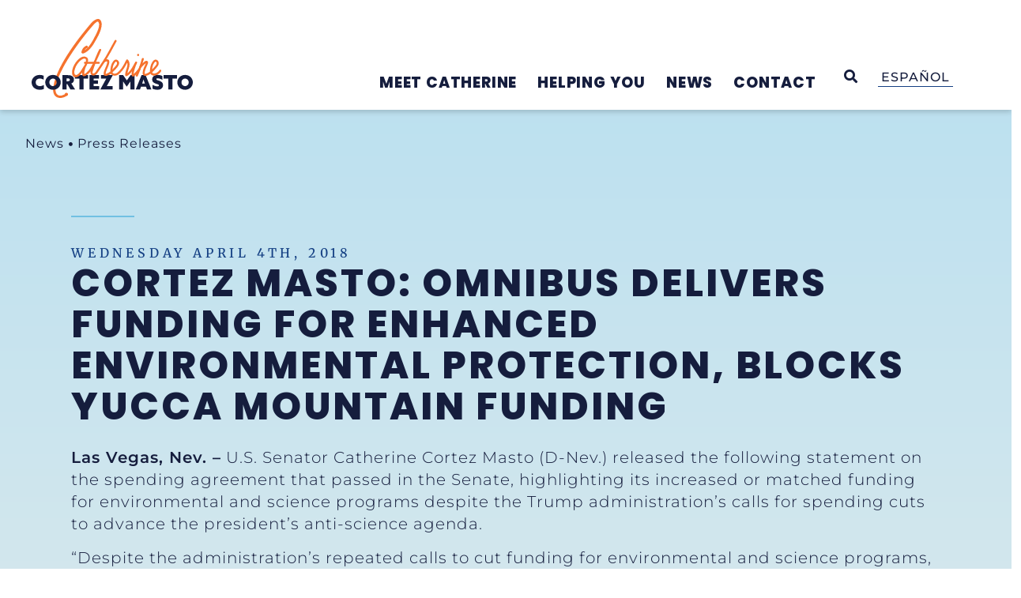

--- FILE ---
content_type: text/css; charset=utf-8
request_url: https://www.cortezmasto.senate.gov/wp-content/cache/background-css/1/www.cortezmasto.senate.gov/wp-content/uploads/elementor/css/post-1172.css?ver=1768978905&wpr_t=1768969512
body_size: 3024
content:
.elementor-1172 .elementor-element.elementor-element-e60622a{--display:flex;--min-height:3rem;--flex-direction:column;--container-widget-width:100%;--container-widget-height:initial;--container-widget-flex-grow:0;--container-widget-align-self:initial;--flex-wrap-mobile:wrap;--background-transition:0.3s;}.elementor-1172 .elementor-element.elementor-element-386c7d3{--display:flex;--min-height:16vh;--flex-direction:row;--container-widget-width:calc( ( 1 - var( --container-widget-flex-grow ) ) * 100% );--container-widget-height:100%;--container-widget-flex-grow:1;--container-widget-align-self:stretch;--flex-wrap-mobile:wrap;--justify-content:flex-start;--align-items:stretch;--gap:0px 0px;--background-transition:0.3s;--padding-top:0px;--padding-bottom:0px;--padding-left:0px;--padding-right:0px;}.elementor-1172 .elementor-element.elementor-element-5311286{--display:flex;--min-height:102px;--background-transition:0.3s;--margin-top:0px;--margin-bottom:0px;--margin-left:0px;--margin-right:0px;--padding-top:0px;--padding-bottom:0px;--padding-left:0px;--padding-right:0px;}.elementor-1172 .elementor-element.elementor-element-5311286, .elementor-1172 .elementor-element.elementor-element-5311286::before{--border-transition:0.3s;}.elementor-1172 .elementor-element.elementor-element-48f9f38 > .elementor-widget-container{margin:0px 0px 0px 0px;padding:0px 0px 0px 0px;}.elementor-1172 .elementor-element.elementor-element-9350e12{--display:flex;--gap:0px 0px;--background-transition:0.3s;--margin-top:0px;--margin-bottom:0px;--margin-left:0px;--margin-right:0px;--padding-top:0px;--padding-bottom:0px;--padding-left:0px;--padding-right:0px;}.elementor-1172 .elementor-element.elementor-element-9350e12:not(.elementor-motion-effects-element-type-background), .elementor-1172 .elementor-element.elementor-element-9350e12 > .elementor-motion-effects-container > .elementor-motion-effects-layer{background-image:var(--wpr-bg-0c6f37e1-f2ab-4e78-834f-17b3aeba1bf3);background-position:bottom right;background-repeat:no-repeat;background-size:contain;}.elementor-1172 .elementor-element.elementor-element-9350e12, .elementor-1172 .elementor-element.elementor-element-9350e12::before{--border-transition:0.3s;}.elementor-1172 .elementor-element.elementor-element-6516338{--display:flex;--flex-direction:column;--container-widget-width:100%;--container-widget-height:initial;--container-widget-flex-grow:0;--container-widget-align-self:initial;--flex-wrap-mobile:wrap;--justify-content:center;--gap:0rem 0rem;--background-transition:0.3s;--padding-top:3em;--padding-bottom:2em;--padding-left:2em;--padding-right:2em;}.elementor-1172 .elementor-element.elementor-element-6516338:not(.elementor-motion-effects-element-type-background), .elementor-1172 .elementor-element.elementor-element-6516338 > .elementor-motion-effects-container > .elementor-motion-effects-layer{background-color:var( --e-global-color-primary );}.elementor-1172 .elementor-element.elementor-element-6516338, .elementor-1172 .elementor-element.elementor-element-6516338::before{--border-transition:0.3s;}.elementor-1172 .elementor-element.elementor-element-76ca34b{--display:flex;--flex-direction:row;--container-widget-width:calc( ( 1 - var( --container-widget-flex-grow ) ) * 100% );--container-widget-height:100%;--container-widget-flex-grow:1;--container-widget-align-self:stretch;--flex-wrap-mobile:wrap;--justify-content:space-between;--align-items:flex-start;--background-transition:0.3s;--margin-top:2rem;--margin-bottom:0rem;--margin-left:0rem;--margin-right:0rem;--padding-top:0px;--padding-bottom:0px;--padding-left:0px;--padding-right:0px;}.elementor-1172 .elementor-element.elementor-element-22a7262{--display:flex;--gap:0.75rem 1rem;--background-transition:0.3s;--padding-top:0px;--padding-bottom:0px;--padding-left:0px;--padding-right:0px;}.elementor-1172 .elementor-element.elementor-element-22a7262.e-con{--flex-grow:0;--flex-shrink:0;}.elementor-1172 .elementor-element.elementor-element-f497c85{--display:flex;--flex-direction:row;--container-widget-width:calc( ( 1 - var( --container-widget-flex-grow ) ) * 100% );--container-widget-height:100%;--container-widget-flex-grow:1;--container-widget-align-self:stretch;--flex-wrap-mobile:wrap;--justify-content:flex-start;--align-items:flex-start;--background-transition:0.3s;--margin-top:0px;--margin-bottom:0px;--margin-left:0px;--margin-right:0px;--padding-top:0px;--padding-bottom:0px;--padding-left:0px;--padding-right:0px;}.elementor-1172 .elementor-element.elementor-element-ed6c417{width:100%;max-width:100%;}.elementor-1172 .elementor-element.elementor-element-ed6c417 > .elementor-widget-container{margin:0rem 0rem 0rem 0rem;}.elementor-1172 .elementor-element.elementor-element-ed6c417.elementor-element{--align-self:flex-start;}.elementor-1172 .elementor-element.elementor-element-a2d8994 .elementor-repeater-item-f0ce1ee.elementor-social-icon{background-color:var( --e-global-color-primary );}.elementor-1172 .elementor-element.elementor-element-a2d8994 .elementor-repeater-item-884e6ac.elementor-social-icon{background-color:var( --e-global-color-primary );}.elementor-1172 .elementor-element.elementor-element-a2d8994 .elementor-repeater-item-96a436d.elementor-social-icon{background-color:var( --e-global-color-primary );}.elementor-1172 .elementor-element.elementor-element-a2d8994 .elementor-repeater-item-4fb46c0.elementor-social-icon{background-color:var( --e-global-color-primary );}.elementor-1172 .elementor-element.elementor-element-a2d8994 .elementor-repeater-item-4ba62aa.elementor-social-icon{background-color:var( --e-global-color-primary );}.elementor-1172 .elementor-element.elementor-element-a2d8994{--grid-template-columns:repeat(0, auto);width:100%;max-width:100%;--icon-size:0.9rem;--grid-column-gap:6px;--grid-row-gap:0px;}.elementor-1172 .elementor-element.elementor-element-a2d8994 .elementor-widget-container{text-align:left;}.elementor-1172 .elementor-element.elementor-element-a2d8994 > .elementor-widget-container{margin:0rem 0rem 0rem 0rem;padding:0rem 0rem 0.5rem 1rem;}.elementor-1172 .elementor-element.elementor-element-a2d8994.elementor-element{--align-self:flex-start;--flex-grow:1;--flex-shrink:0;}.elementor-1172 .elementor-element.elementor-element-a2d8994 .elementor-social-icon{background-color:var( --e-global-color-primary );--icon-padding:0.5em;border-style:solid;border-width:1px 1px 1px 1px;border-color:var( --e-global-color-9538d3b );}.elementor-1172 .elementor-element.elementor-element-a2d8994 .elementor-social-icon i{color:var( --e-global-color-1b9ed0c );}.elementor-1172 .elementor-element.elementor-element-a2d8994 .elementor-social-icon svg{fill:var( --e-global-color-1b9ed0c );}.elementor-1172 .elementor-element.elementor-element-a2d8994 .elementor-icon{border-radius:50% 50% 50% 50%;}.elementor-1172 .elementor-element.elementor-element-a2d8994 .elementor-social-icon:hover{background-color:var( --e-global-color-9538d3b );}.elementor-1172 .elementor-element.elementor-element-a2d8994 .elementor-social-icon:hover i{color:var( --e-global-color-1b9ed0c );}.elementor-1172 .elementor-element.elementor-element-a2d8994 .elementor-social-icon:hover svg{fill:var( --e-global-color-1b9ed0c );}.elementor-1172 .elementor-element.elementor-element-3557c72 > .elementor-widget-container{margin:0px 0px 0px 0px;padding:0px 0px 0px 0px;}.elementor-1172 .elementor-element.elementor-element-8caf590{width:auto;max-width:auto;--e-nav-menu-horizontal-menu-item-margin:calc( 0px / 2 );}.elementor-1172 .elementor-element.elementor-element-8caf590 > .elementor-widget-container{margin:0rem 0.5rem 0rem 0rem;padding:0px 0px 0px 0px;}.elementor-1172 .elementor-element.elementor-element-8caf590 .elementor-nav-menu .elementor-item{font-family:"Montserrat", Sans-serif;font-size:1rem;font-weight:500;text-transform:uppercase;}.elementor-1172 .elementor-element.elementor-element-8caf590 .elementor-nav-menu--main .elementor-item{padding-left:0px;padding-right:0px;padding-top:0.1rem;padding-bottom:0.1rem;}.elementor-1172 .elementor-element.elementor-element-8caf590 .elementor-nav-menu--main:not(.elementor-nav-menu--layout-horizontal) .elementor-nav-menu > li:not(:last-child){margin-bottom:0px;}.elementor-1172 .elementor-element.elementor-element-8caf590 .elementor-nav-menu--dropdown a{padding-left:0px;padding-right:0px;}.elementor-1172 .elementor-element.elementor-element-8caf590 .elementor-nav-menu--main > .elementor-nav-menu > li > .elementor-nav-menu--dropdown, .elementor-1172 .elementor-element.elementor-element-8caf590 .elementor-nav-menu__container.elementor-nav-menu--dropdown{margin-top:1px !important;}.elementor-1172 .elementor-element.elementor-element-e6d903b{--display:flex;--background-transition:0.3s;--padding-top:0px;--padding-bottom:0px;--padding-left:0px;--padding-right:0px;}.elementor-1172 .elementor-element.elementor-element-e6d903b.e-con{--flex-grow:0;--flex-shrink:0;}.elementor-1172 .elementor-element.elementor-element-835e19c{width:100%;max-width:100%;}.elementor-1172 .elementor-element.elementor-element-835e19c > .elementor-widget-container{margin:0em 1em 1em 0em;padding:0rem 0rem 0rem 0rem;}.elementor-1172 .elementor-element.elementor-element-835e19c .elementor-nav-menu .elementor-item{font-family:"Poppins", Sans-serif;font-size:1.125rem;font-weight:800;}.elementor-1172 .elementor-element.elementor-element-835e19c .elementor-nav-menu--main .elementor-item{color:var( --e-global-color-1b9ed0c );fill:var( --e-global-color-1b9ed0c );}.elementor-1172 .elementor-element.elementor-element-835e19c .elementor-nav-menu--dropdown .elementor-item, .elementor-1172 .elementor-element.elementor-element-835e19c .elementor-nav-menu--dropdown  .elementor-sub-item{font-family:"Montserrat", Sans-serif;font-size:1rem;font-weight:400;letter-spacing:0.025em;}.elementor-theme-builder-content-area{height:400px;}.elementor-location-header:before, .elementor-location-footer:before{content:"";display:table;clear:both;}@media(min-width:768px){.elementor-1172 .elementor-element.elementor-element-386c7d3{--content-width:1402px;}.elementor-1172 .elementor-element.elementor-element-5311286{--width:50%;}.elementor-1172 .elementor-element.elementor-element-9350e12{--width:50%;}.elementor-1172 .elementor-element.elementor-element-6516338{--content-width:1400px;}.elementor-1172 .elementor-element.elementor-element-76ca34b{--width:100%;}.elementor-1172 .elementor-element.elementor-element-22a7262{--width:54.362%;}.elementor-1172 .elementor-element.elementor-element-f497c85{--width:415px;}.elementor-1172 .elementor-element.elementor-element-e6d903b{--width:50%;}}@media(max-width:1024px) and (min-width:768px){.elementor-1172 .elementor-element.elementor-element-22a7262{--width:100%;}.elementor-1172 .elementor-element.elementor-element-e6d903b{--width:100%;}}@media(max-width:1024px){.elementor-1172 .elementor-element.elementor-element-6516338{--padding-top:2em;--padding-bottom:2em;--padding-left:2em;--padding-right:2em;}.elementor-1172 .elementor-element.elementor-element-76ca34b{--flex-direction:column-reverse;--container-widget-width:100%;--container-widget-height:initial;--container-widget-flex-grow:0;--container-widget-align-self:initial;--flex-wrap-mobile:wrap;}.elementor-1172 .elementor-element.elementor-element-835e19c > .elementor-widget-container{padding:0rem 0rem 0rem 0rem;}}@media(max-width:767px){.elementor-1172 .elementor-element.elementor-element-386c7d3{--flex-wrap:nowrap;}.elementor-1172 .elementor-element.elementor-element-9350e12:not(.elementor-motion-effects-element-type-background), .elementor-1172 .elementor-element.elementor-element-9350e12 > .elementor-motion-effects-container > .elementor-motion-effects-layer{background-position:bottom right;}.elementor-1172 .elementor-element.elementor-element-6516338{--gap:0.1rem 0.1rem;}.elementor-1172 .elementor-element.elementor-element-76ca34b{--flex-direction:column-reverse;--container-widget-width:100%;--container-widget-height:initial;--container-widget-flex-grow:0;--container-widget-align-self:initial;--flex-wrap-mobile:wrap;--justify-content:flex-start;--gap:0.4rem 0.4rem;--margin-top:0rem;--margin-bottom:0rem;--margin-left:0rem;--margin-right:0rem;--padding-top:0px;--padding-bottom:0px;--padding-left:0px;--padding-right:0px;}.elementor-1172 .elementor-element.elementor-element-22a7262{--gap:0.3rem 0.3rem;}.elementor-1172 .elementor-element.elementor-element-a2d8994 > .elementor-widget-container{margin:1rem 0rem 0rem 0rem;}.elementor-1172 .elementor-element.elementor-element-8caf590.elementor-element{--align-self:flex-start;}.elementor-1172 .elementor-element.elementor-element-835e19c > .elementor-widget-container{margin:0em 0em 0em 0em;padding:0rem 0rem 0rem 0rem;}.elementor-1172{padding:0rem 0rem 0rem 0rem;}}/* Start custom CSS for html, class: .elementor-element-48f9f38 */.elementor-1172 .elementor-element.elementor-element-48f9f38{
    height: 100%;
    position: relative;
}
.elementor-1172 .elementor-element.elementor-element-48f9f38 .FooterMtn{
    position: absolute;
    bottom: -2px;
    left: 0;
}/* End custom CSS */
/* Start custom CSS for html, class: .elementor-element-ed6c417 */.elementor-1172 .elementor-element.elementor-element-ed6c417{
    top: 1rem;
    left: -1rem
}/* End custom CSS */
/* Start custom CSS for container, class: .elementor-element-f497c85 */.elementor-1172 .elementor-element.elementor-element-f497c85{
    max-width: 415px;
}/* End custom CSS */
/* Start custom CSS for social-icons, class: .elementor-element-a2d8994 */.elementor-1172 .elementor-element.elementor-element-a2d8994 .elementor-social-icons-wrapper.elementor-grid{
    display: flex;
    align-items: flex-start;
    justify-content: flex-start;
    margin-left: -1rem;
    width: 100%;
}/* End custom CSS */
/* Start custom CSS for shortcode, class: .elementor-element-3557c72 */.elementor-1172 .elementor-element.elementor-element-3557c72 .elementor-button {
    color: white !important; 
    background-color: #02010100;
    display: inline-block !important;
    font-family: var(--e-global-typography-primary-font-family);
    letter-spacing: 0.1em;
    font-weight: bold;
    padding: 1px 0 !important;
    position: relative;
    width: auto;
    text-decoration: none !important;
    font-size: 1.1rem;
    font-weight: 400;
    text-shadow: none !important;
    text-transform: uppercase;
    box-shadow: inset 0 -3px 0 -2px white
}/* End custom CSS */
/* Start custom CSS for container, class: .elementor-element-6516338 */.elementor-1172 .elementor-element.elementor-element-6516338 {
    position: relative;
}/* End custom CSS */
/* Start custom CSS */.elementor-location-footer {
}

.footer-menu .elementor-nav-menu:after {
  display: none;
}

.elementor-nav-menu__container > ul {
  display: flex !important;
  flex-direction: column;
  margin: 0 auto;
}

@media screen and (min-width: 768px) {
  .elementor-nav-menu__container > ul {
    display: block !important;
    columns: 2;
    column-gap: 20%;
    width: 100%;
  }
}

@media screen and (min-width: 1200px) {
  .elementor-nav-menu__container > ul {
    display: block !important;
    columns: 2;
    column-gap: 1rem;
    width: 100%;
  }
}

.elementor-nav-menu__container > ul > li {
  display: block !important;
  break-inside: avoid;
  margin-bottom: 1em;
}

.sub-footer .elementor-nav-menu__container > ul > li {
  display: block !important;
  break-inside: avoid;
  margin-bottom: 0.5em;
}

/*top level nav items*/
.elementor-nav-menu__container > ul > li > a {
  display: inline-block !important;
  color: white;
  text-transform: uppercase;
  font-family: var(--e-global-typography-primary-font-family);
  letter-spacing: 0.1em;
  font-weight: bold;
  padding: 1px 0 !important;
  margin-bottom: 3px;
  position: relative;
  width: auto;
  text-decoration: none !important;
}

.sub-footer  ul > li.current_page_item > a,
.elementor-nav-menu__container > ul > li.current_page_item > a,
.elementor-nav-menu__container > ul > li > a:hover,
.elementor-nav-menu__container > ul > li > a:focus {
  color: var(--e-global-color-dbccb63);
}

.elementor-nav-menu__container > ul > li > a > .sub-arrow {
  display: none;
}

.elementor-nav-menu__container > ul > li > a:after {
  content: "";
  display: block;
  position: absolute;
  bottom: 0;
  left: 0;
  right: 0;
  height: 2px;
  background-color: var(--e-global-color-accent);
  transform: scaleX(0.7);
  opacity: 0;
  transition: 200ms transform, opacity;
  will-change: transform, opacity;
}

.elementor-nav-menu__container > ul > li.current-page-parent{
/*border: 1px solid red;*/
}
.elementor-nav-menu__container > ul > li.current-menu-ancestor a:first-child:after,
.elementor-nav-menu__container > ul > li.current-menu-ancestor a:first-child:after,
.elementor-nav-menu__container > ul > li.current-menu-ancestor > a:after,
.elementor-nav-menu__container > ul > li.current_page_item > a:after,
.elementor-nav-menu__container > ul > li > a:hover:after {
  transform: scaleX(1);
  opacity: 1 !important;
}

.elementor-nav-menu__container > ul > li > ul {
  display: block !important;
  position: static !important;
  background: transparent;
  line-height: 1.2 !important;
  padding: 0 !important;
  color: white;
}

/*sub nav items*/
.elementor-nav-menu__container > ul ul a {
  display: inline-block;
  line-height: 1.2 !important;
  padding: 3px 0 !important;
  font-weight: 300;
  font-size: 1.1em;
  font-family: var(--e-global-typography-secondary-font-family);
  color: inherit !important;
  background: none !important;
  border: none;
  -webkit-font-smoothing: auto;
  will-change: text-shadow;
  transition-duration: 200ms;
  text-decoration-color: var(--e-global-color-accent);
  cursor: pointer !important;
}

.elementor-nav-menu__container > ul  .current-menu-ancestor .current-page-ancestor a,
.elementor-nav-menu__container > ul  .current-menu-ancestor .current-menu-parent a,
.elementor-nav-menu__container > ul ul a.elementor-item-active {
  text-shadow: 0.1px 0 0, 0.2px 0 0, -0.1px 0 0, -0.2px 0 0;
  text-decoration: underline;
  text-decoration-color: var(--e-global-color-accent);
}
.elementor-nav-menu__container > ul ul a:hover,
.elementor-nav-menu__container > ul ul a:focus {
  border-left: none;
  background: none;
  color: inherit;
  text-shadow: 0.1px 0 0, 0.2px 0 0, -0.1px 0 0, -0.2px 0 0;
  text-decoration-color: var(--e-global-color-accent);
}

.elementor-nav-menu__container > ul > li > ul > li > ul,
.elementor-nav-menu__container > ul > li.icon-button {
  display: none !important;
}

.elementor-social-icon > span {
  background: black;
  color: white;
}

.sub-footer ul {
  display: flex !important;
  justify-content: flex-start;
  text-align: left;
}

.sub-footer nav > ul > li > a.elementor-item-active{
    box-shadow: inset 0 -4px 0 -2px var(--e-global-color-accent);
}



@media screen and (min-width: 767px) {
  .sub-footer ul {
    text-align: left;
  }
}

.sub-footer nav > ul > li > a:after {
  display: none;
}

.footer-wpmlBtn,
.sub-footer nav > ul > li > a {
  box-shadow: inset 0 -3px 0 -2px white;
}

.footer-wpmlBtn:hover,
.sub-footer nav > ul > li > a:hover {
  box-shadow: inset 0 -4px 0 -2px var(--e-global-color-accent) !important;
}

@media screen and (max-width: 767px) {
  .elementor-nav-menu__container > ul > li {
    margin-bottom: 0.5em;
  }

  .elementor-nav-menu__container > ul > li > ul.sub-menu {
    display: none !important;
    visibility: hidden;
  }

  .footer-menu ul.elementor-nav-menu {
    margin-left: 0;
    margin-right: 0;
  }
}

@media screen and (min-width: 1340px) {
  .elementor-nav-menu__container > ul > li {
    width: auto;
  }

  .elementor-nav-menu__container > ul {
    column-gap: 20%;
    /* display: flex !important;
    flex-direction: row;
    justify-content: space-between !important;
    width: 100%; */
  }

  .footer-menu .elementor-nav-menu ul {
    width: auto;
  }
}/* End custom CSS */

--- FILE ---
content_type: text/javascript; charset=utf-8
request_url: https://www.cortezmasto.senate.gov/wp-content/plugins/jet-engine/includes/modules/maps-listings/assets/js/public/location-distance.js?ver=3.6.0.1
body_size: 2317
content:
( function( $ ) {

	"use strict";

	const initLocationDistanceFilter = function() {

		window.JetSmartFilters.filtersList.JetEngineLocationDistance = 'jet-smart-filters-location-distance';
		window.JetSmartFilters.filters.JetEngineLocationDistance = class JetEngineLocationDistance extends window.JetSmartFilters.filters.Search {

			name = 'location-distance';
			currentLocationVerbose = 'Your current location';
			defaultLocation = null;
			$locationParent = null;
			$locationInput = null;
			$locationDropdown = null;
			$distanceInput = null;

			constructor( $container ) {
				
				const $filter = $container.find( '.jsf-location-distance' );

				super( $container, $filter );

				this.locationData = {};

				this.$locationParent = $filter.find( '.jsf-location-distance__location' );
				this.$locationInput = $filter.find( '.jsf-location-distance__location-input' );
				this.$locationDropdown = $filter.find( '.jsf-location-distance__location-dropdown' );
				this.$distanceInput = $filter.find( '.jsf-location-distance__distance' );

				if ( $filter.data( 'geolocation-placeholder' ) ) {
					this.currentLocationVerbose = $filter.data( 'geolocation-placeholder' );
				}

				this.$distanceInput.on( 'change', ( event ) => {
					this.updateLocationData( { distance: event.target.value } );
				} );

				this.defaultLocation = $filter.data( 'current-location' );

				if ( this.defaultLocation ) {
					this.updateLocationData( this.defaultLocation, true );
				}

				if ( this.defaultLocation.address ) {
					this.$locationInput.val( this.defaultLocation.address );
				}

				if ( this.defaultLocation.distance ) {
					this.selectDistance( this.defaultLocation.distance );
				}

				this.$locationInput.on( 'keyup', ( event ) => {

					var keyCode = ( event.keyCode ? event.keyCode : event.which );

					if ( event.target.value.length ) {
						this.switchClear( true );
						this.switchLocate();
					} else {
						this.switchClear();
						this.switchLocate( true );
					}

					if ( 3 > event.target.value.length ) {
						this.clearDropdown();
						return;
					}

					this.updateLocationData( {
						address: event.target.value,
					}, true );

					if ( 13 === keyCode ) {
						this.maybeApplyFilter();
						this.clearDropdown();
						return;
					}

					$.ajax({
						url: window.JetMapListingLocationDistanceFilterData.apiAutocomplete,
						type: 'GET',
						dataType: 'json',
						data: { query: event.target.value },
					}).done( ( response ) => {

						this.clearDropdown();

						if ( ! response || ! response.success ) {
							return;
						}

						this.$locationDropdown.addClass( 'is-active' );

						for ( var i = 0; i < response.data.length; i++ ) {
							this.$locationDropdown.append( 
								'<div class="jsf-location-distance__location-dropdown-item" data-address="' + response.data[ i ].address + '">'
								+ response.data[ i ].address + 
								'</div>'
							);
						}

					});
					
				} );

				this.$locationDropdown.on( 'click', '.jsf-location-distance__location-dropdown-item', ( event ) => {

					const $dropdownItem = $( event.target );

					this.$locationInput.val( $dropdownItem.data( 'address' ) );
					this.clearDropdown();

					this.updateLocationData( {
						address: $dropdownItem.data( 'address' ),
						latitude: 0,
						longitude: 0,
					} );

				} );

				this.$locationParent.on( 'click', '.jsf-location-distance__location-clear', ( event ) => {
					//this.clearLocation();
					this.reset();
				} );

				this.$locationParent.on( 'click', '.jsf-location-distance__location-locate', ( event ) => {

					this.switchLocate();
					this.switchLoading( true );

					navigator.geolocation.getCurrentPosition( ( position ) => {

						this.switchLoading();
						this.$locationInput.val( this.currentLocationVerbose );
						this.switchClear( true );

						this.updateLocationData( {
							address: 0,
							latitude: position.coords.latitude,
							longitude: position.coords.longitude,
						} );

					} );

				} );

				$( document ).on( 'click', ( event ) => {

					const $parent = $( event.target ).closest( '.jsf-location-distance__location' );

					if ( ! $parent.length ) {
						this.clearDropdown();
					}

				} );

			}

			maybeApplyFilter() {

				const applyOn = [ 'ajax', 'mixed' ];

				if ( ! applyOn.includes( this.applyType ) ) {
					return;
				}

				this.emitFiterApply();

			}

			reset() {
				this.resetLocationData( false );
			}

			resetLocationData( silent ) {
				this.updateLocationData( {}, silent, [ 'address', 'longitude', 'latitude', 'distance' ] );
				this.clearDistance();
				this.clearLocation();
			}

			setData( newData ) {

				this.resetLocationData( true );

				if ( newData ) {
					this.updateLocationData( { ...newData }, true );
				}

				if ( newData && undefined !== newData.address ) {

					if ( 0 == newData.address && newData.latitude && newData.longitude ) {
						this.$locationInput.val( this.currentLocationVerbose );
					} else {
						this.$locationInput.val( newData.address );
					}

					this.switchClear( true );
					this.switchLocate();

				}

				if ( newData && newData.distance ) {
					this.selectDistance( newData.distance );
				}

			}

			selectDistance( distance ) {
				this.clearDistance();
				this.$distanceInput.find( 'option[value="' + distance + '"]' )
					.prop( 'selected', true )
					.attr( 'selected', true );
			}

			clearDistance() {
				this.$distanceInput.find( 'option[selected]' )
					.removeProp( 'selected' )
					.removeAttr( 'selected' );
			}

			get activeValue() {

				if ( ! this.hasLocation() && ! this.locationData.distance ) {
					return false;
				}
				
				const activeValue = [];

				if ( this.locationData.address && 0 != this.locationData.address ) {
					activeValue.push( this.locationData.address );
				} else if ( this.locationData.latitude && this.locationData.longitude ) {
					activeValue.push( this.currentLocationVerbose );
				}

				activeValue.push( this.locationData.distance + this.locationData.units );

				return activeValue.join( ', ' );

			}

			locationDataIsEmpty() {
				
				if ( ! this.locationData || 0 === Object.keys( this.locationData ).length ) {
					return true;
				}

				if ( ! this.hasLocation() && ! this.locationData.distance ) {
					return true;
				}

				return false;
			}

			// Getters
			get data() {

				if ( this.dataValue && ! this.disabled ) {
					return { ...this.dataValue };
				} else if ( ! this.locationDataIsEmpty() && ! this.disabled ) {
					return { ...this.locationData };
				} else {
					//console.log( 'Empty' );
					return false;
				}

			}

			processData() {
				if ( ! this.locationDataIsEmpty ) {
					this.dataValue = { ...this.locationData };
				} else {
					this.dataValue = false;
				}
			}

			clearLocation() {

				this.$locationInput.val( '' );
				this.clearDropdown();

				this.switchClear();
				this.switchLocate( true );

			}

			hasLocation() {
				if (
					! this.locationData
					|| ( ! this.locationData.address
					&& ! this.locationData.latitude
					&& ! this.locationData.longitude )
				) {
					return false;
				} else {
					return true;
				}
			}

			clearDropdown() {
				this.$locationDropdown.html( '' ).removeClass( 'is-active' );
			}

			switchClear( show ) {
				if ( show && ! this.$locationParent.hasClass( 'jsf-show-clear' ) ) {
					this.$locationParent.addClass( 'jsf-show-clear' );
				} else if ( ! show ) {
					this.$locationParent.removeClass( 'jsf-show-clear' );
				}
			}

			switchLoading( show ) {
				if ( show && ! this.$locationParent.hasClass( 'jsf-show-loading' ) ) {
					this.$locationParent.addClass( 'jsf-show-loading' );
				} else if ( ! show ) {
					this.$locationParent.removeClass( 'jsf-show-loading' );
				}
			}

			switchLocate( show ) {

				if ( ! navigator.geolocation ) {
					this.$locationParent.removeClass( 'jsf-show-locate' );
					return;
				}

				if ( show && ! this.$locationParent.hasClass( 'jsf-show-locate' ) ) {
					this.$locationParent.addClass( 'jsf-show-locate' );
				} else if ( ! show ) {
					this.$locationParent.removeClass( 'jsf-show-locate' );
				}
			}

			updateLocationData( newData, silent, deleteData ) {

				if ( 0 !== Object.keys( newData ).length ) {

					// The following condition is commented to prevent conflicts with Reload or Mixed apply types.
					// if ( 0 !== Object.keys( this.defaultLocation ).length ) {
					// 	newData = { ...this.defaultLocation, ...newData };
					// }

					for ( const prop in newData ) {
						this.locationData[ prop ] = newData[ prop ];
					}

					if ( ! this.locationData.distance ) {
						this.locationData.distance = this.$distanceInput.data( 'default' );
					}

					if ( ! this.locationData.units ) {
						this.locationData.units = this.$distanceInput.data( 'units' );
					}

				}

				if ( deleteData ) {
					for ( var i = 0; i < deleteData.length; i++ ) {
						delete this.locationData[ deleteData[ i ] ];
					}
				}

				if ( ! silent ) {
					this.emitFiterChange();
					this.maybeApplyFilter();
				}

			}

		};
	}

	// Added the filter name to the `filterNames` property on `DOMContentLoaded` event before `elementor/frontend/init` event
	// to better compatibility with Elementor Popup.
	window.addEventListener( 'DOMContentLoaded', () => {
		if ( window.JetSmartFilters && -1 === window.JetSmartFilters.filterNames.indexOf( 'location-distance' ) ) {
			window.JetSmartFilters.filterNames.push( 'location-distance' );
		}
	} );

	if ( window.JetMapListingGeolocationFilterData && 'jet-smart-filters/before-init' === window.JetMapListingGeolocationFilterData.initEvent ) {
		document.addEventListener( 'jet-smart-filters/before-init', ( e ) => {
			initLocationDistanceFilter();
		});
	} else {
		window.addEventListener( 'DOMContentLoaded', ( e ) => {
			initLocationDistanceFilter();
		});
	}

}( jQuery ) );
